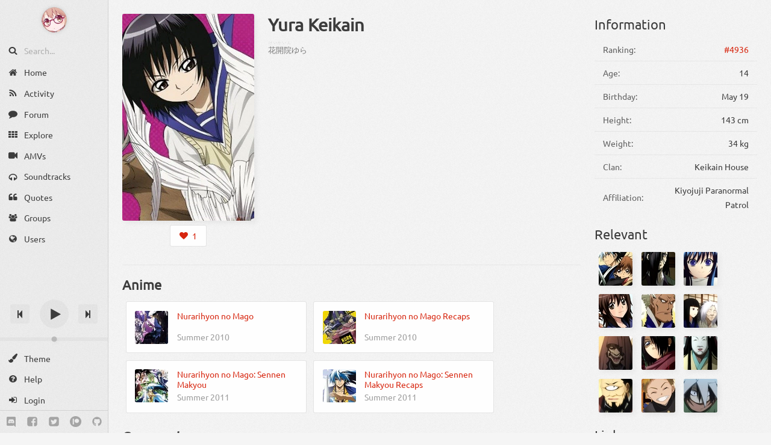

--- FILE ---
content_type: text/html; charset=utf-8
request_url: https://notify.moe/character/p8jHQ9imR_
body_size: 4005
content:
<!DOCTYPE html><html lang='en'><head><title>Yura Keikain</title><meta name='viewport' content='width=device-width, minimum-scale=1.0, initial-scale=1.0, user-scalable=yes'><meta name='twitter:card' content='summary'><meta property='fb:app_id' content='915407915202908'><meta name='description' content=''><meta name='keywords' content='Yura Keikain,anime,character'><meta property='og:description' content=''><meta property='og:image' content='https://media.notify.moe/images/characters/large/p8jHQ9imR_.jpg?1524331462'><meta property='og:site_name' content='notify.moe'><meta property='og:title' content='Yura Keikain'><meta property='og:type' content='profile'><meta property='og:url' content='https://notify.moe/character/p8jHQ9imR_'><link href='https://chrome.google.com/webstore/detail/hajchfikckiofgilinkpifobdbiajfch' rel='chrome-webstore-item'><link rel='manifest' href='/manifest.json'><link rel='preconnect' href='//fonts.gstatic.com'><link rel='preconnect' href='//media.notify.moe'><link href='//arn.sfo2.cdn.digitaloceanspaces.com' rel='dns-prefetch'><link href='//media.notify.moe/images/brand/64.webp' rel='icon' type='image/webp' sizes='64x64'><link sizes='128x128' href='//media.notify.moe/images/brand/128.webp' rel='icon' type='image/webp'><link sizes='512x512' href='//media.notify.moe/images/brand/512.webp' rel='icon' type='image/webp'><link href='//media.notify.moe/images/brand/64.png' rel='icon' type='image/png' sizes='64x64'><link rel='icon' type='image/png' sizes='128x128' href='//media.notify.moe/images/brand/128.png'><link rel='icon' type='image/png' sizes='512x512' href='//media.notify.moe/images/brand/512.png'><link rel='apple-touch-icon' sizes='180x180' type='image/png' href='//media.notify.moe/images/brand/180.png'><link rel='stylesheet' href='/styles' importance='high'><meta name='theme-color' content='#ef371f'><meta name='google-site-verification' content='1U-E2pDaYbFHyOSWl6AX3DvixQuDc4kfem9Kde_jZ8A'></head><body><div id='container' class=''><div id='columns'><aside id='sidebar'><div class='user-image-container'><a href='/' aria-label='Anime Notifier'><img data-src='/images/brand/64.png' data-webp='true' alt='Anime Notifier' class='user-image lazy' src=''></a></div><div aria-label='Search'><div class='sidebar-button'><svg-icon name='search' class='padded-icon icon-search'></svg-icon><input data-trigger='input' type='search' autocomplete='off' autocorrect='off' spellcheck='false' placeholder='Search...' title='Shortcut: F' maxlength='100' value='' id='search' data-action='search' autocapitalize='none' class='action'><div title='Speech input' class='speech-input action' data-action='searchBySpeech' data-trigger='click'><svg-icon name='microphone' class='icon-microphone'></svg-icon></div></div></div><a href='/' aria-label='Home' data-bubble='true' class='sidebar-link'><div class='sidebar-button'><svg-icon name='home' class='padded-icon icon-home'></svg-icon><span class='sidebar-text'>Home</span></div></a><a href='/activity' aria-label='Activity' data-bubble='true' class='sidebar-link'><div class='sidebar-button'><svg-icon name='rss' class='padded-icon icon-rss'></svg-icon><span class='sidebar-text'>Activity</span></div></a><a href='/forum' aria-label='Forum' data-bubble='true' class='sidebar-link'><div class='sidebar-button'><svg-icon name='comment' class='padded-icon icon-comment'></svg-icon><span class='sidebar-text'>Forum</span></div></a><a href='/explore' aria-label='Explore' data-bubble='true' class='sidebar-link'><div class='sidebar-button'><svg-icon name='th' class='padded-icon icon-th'></svg-icon><span class='sidebar-text'>Explore</span></div></a><a href='/amvs' aria-label='AMVs' data-bubble='true' class='sidebar-link'><div class='sidebar-button'><svg-icon name='video-camera' class='padded-icon icon-video-camera'></svg-icon><span class='sidebar-text'>AMVs</span></div></a><a href='/soundtracks' aria-label='Soundtracks' data-bubble='true' class='sidebar-link'><div class='sidebar-button'><svg-icon name='headphones' class='padded-icon icon-headphones'></svg-icon><span class='sidebar-text'>Soundtracks</span></div></a><a href='/quotes' aria-label='Quotes' data-bubble='true' class='sidebar-link'><div class='sidebar-button'><svg-icon name='quote-left' class='padded-icon icon-quote-left'></svg-icon><span class='sidebar-text'>Quotes</span></div></a><a href='/groups' aria-label='Groups' data-bubble='true' class='sidebar-link'><div class='sidebar-button'><svg-icon name='users' class='padded-icon icon-users'></svg-icon><span class='sidebar-text'>Groups</span></div></a><a href='/users' aria-label='Users' data-bubble='true' class='sidebar-link'><div class='sidebar-button'><svg-icon name='globe' class='padded-icon icon-globe'></svg-icon><span class='sidebar-text'>Users</span></div></a><div class='spacer'></div><div id='audio-player'><div id='audio-player-anime-info' class='hidden'><a id='audio-player-anime-link' href='' title='' aria-label='Anime image'><img id='audio-player-anime-image' data-src='' data-webp='true' alt='Anime cover' class='lazy hidden'></a></div><a id='audio-player-track-title' href='' aria-label='Track title'></a><div id='audio-player-controls'><button aria-label='Previous track' class='audio-player-side-button action' id='audio-player-prev' data-action='playPreviousTrack' data-trigger='click'><svg-icon name='step-backward' class='icon-step-backward'></svg-icon></button><div class='audio-player-play-pause-container'><button id='audio-player-play' data-action='resumeAudio' data-trigger='click' aria-label='Play' class='action'><svg-icon name='play' class='icon-play'></svg-icon></button><button data-action='pauseAudio' data-trigger='click' aria-label='Pause' class='fade-out action' id='audio-player-pause'><svg-icon name='pause' class='icon-pause'></svg-icon></button></div><button id='audio-player-next' data-action='playNextTrack' data-trigger='click' aria-label='Next track' class='audio-player-side-button action'><svg-icon name='step-forward' class='icon-step-forward'></svg-icon></button></div><input value='50' class='action' id='audio-player-volume' data-action='setVolume' data-trigger='input' type='range' min='0' max='100' aria-label='Change volume'></div><a data-trigger='click' class='sidebar-link action' href='#' data-action='nextTheme'><div class='sidebar-button'><svg-icon name='paint-brush' class='padded-icon icon-paint-brush'></svg-icon><span class='sidebar-text'>Theme</span></div></a><a href='/thread/I3MMiOtzR' aria-label='Help' data-bubble='true' class='sidebar-link'><div class='sidebar-button'><svg-icon name='question-circle' class='padded-icon icon-question-circle'></svg-icon><span class='sidebar-text'>Help</span></div></a><a href='/login' aria-label='Login' data-bubble='true' class='sidebar-link'><div class='sidebar-button'><svg-icon name='sign-in' class='padded-icon icon-sign-in'></svg-icon><span class='sidebar-text'>Login</span></div></a><div class='sidebar-social-media'><a class='social-media-button circle-1' href='https://discord.gg/0kimAmMCeXGXuzNF' title='Discord' target='_blank' rel='noopener'><svg-icon name='discord' class='icon-discord'></svg-icon></a><a href='https://www.facebook.com/animenotifier' title='Facebook' target='_blank' rel='noopener' class='social-media-button circle-2'><svg-icon name='facebook-square' class='icon-facebook-square'></svg-icon></a><a href='https://twitter.com/animenotifier' title='Twitter' target='_blank' rel='noopener' class='social-media-button circle-3'><svg-icon name='twitter-square' class='icon-twitter-square'></svg-icon></a><a class='social-media-button circle-4' href='https://patreon.com/eduardurbach' title='Patreon' target='_blank' rel='noopener'><svg-icon name='patreon' class='icon-patreon'></svg-icon></a><a href='https://git.akyoto.dev/web/notify.moe' title='GitHub' target='_blank' rel='noopener' class='social-media-button circle-5'><svg-icon name='github' class='icon-github'></svg-icon></a></div></aside><div id='content-container'><main class='fade' id='content'><div class='character-page'><div class='character-left-column'><div class='character-header'><div data-mountable-type='header' class='character-image-container mountable'><img data-src='//media.notify.moe/images/characters/large/p8jHQ9imR_.jpg?1524331462' data-webp='true' data-color='hsl(336.5, 7.3%, 55.3%)' alt='Yura Keikain' class='character-image-large lazy'><div class='buttons'><button aria-label='Login to like this character' class='tip action'><svg-icon name='heart' class='padded-icon icon-heart'></svg-icon><span>1</span></button></div></div><div class='character-description-container'><h1 data-mountable-type='header' class='character-name mountable'>Yura Keikain</h1><div data-mountable-type='header' class='anime-alternative-title mountable'><a href='http://jisho.org/search/花開院' target='_blank' rel='noopener' class='japanese'><ruby title='keikain'>花開院<rt class='furigana'>けいかいん</rt></ruby></a><ruby class='japanese' title=''> <rt class='furigana'></rt></ruby><ruby class='japanese' title='yura'>ゆら<rt class='furigana'></rt></ruby></div><div data-mountable-type='header' class='character-description mountable'></div><div class='character-spoilers'></div></div></div><div class='character-main-column'><div class='character-section'><h3 class='character-section-name mountable'>Anime</h3><div class='anime-cards'><a href='/anime/U0nzpKiig' class='anime-card mountable'><div class='anime-card-image-container'><img class='anime-card-image lazy' data-src='//media.notify.moe/images/anime/small/U0nzpKiig.jpg?1523539103' data-webp='true' data-color='hsl(270.5, 11.8%, 31.7%)' alt='Nurarihyon no Mago'></div><div class='anime-card-info'><div class='anime-card-info-main'>Nurarihyon no Mago</div><div class='anime-card-info-details'>Summer 2010</div></div></a><a href='/anime/DYTMtFmiR' class='anime-card mountable'><div class='anime-card-image-container'><img class='anime-card-image lazy' data-src='//media.notify.moe/images/anime/small/DYTMtFmiR.jpg?1554914492' data-webp='true' data-color='hsl(45.6, 35.0%, 38.9%)' alt='Nurarihyon no Mago Recaps'></div><div class='anime-card-info'><div class='anime-card-info-main'>Nurarihyon no Mago Recaps</div><div class='anime-card-info-details'>Summer 2010</div></div></a><a href='/anime/zS7tpKimR' class='anime-card mountable'><div class='anime-card-image-container'><img class='anime-card-image lazy' data-src='//media.notify.moe/images/anime/small/zS7tpKimR.jpg?1521568722' data-webp='true' data-color='hsl(176.6, 3.3%, 48.8%)' alt='Nurarihyon no Mago: Sennen Makyou'></div><div class='anime-card-info'><div class='anime-card-info-main'>Nurarihyon no Mago: Sennen Makyou</div><div class='anime-card-info-details'>Summer 2011</div></div></a><a href='/anime/RNHnpFmmg' class='anime-card mountable'><div class='anime-card-image-container'><img class='anime-card-image lazy' data-src='//media.notify.moe/images/anime/small/RNHnpFmmg.jpg?1554914496' data-webp='true' data-color='hsl(210.0, 4.7%, 62.1%)' alt='Nurarihyon no Mago: Sennen Makyou Recaps'></div><div class='anime-card-info'><div class='anime-card-info-main'>Nurarihyon no Mago: Sennen Makyou Recaps</div><div class='anime-card-info-details'>Summer 2011</div></div></a></div></div></div><div class='character-section'><h3 class='character-section-name mountable'>Comments</h3><div class='character-comments'><div class='posts'></div></div></div></div><div class='character-sidebar'><h3 data-mountable-type='sidebar' class='mountable'>Information</h3><table class='character-attributes mountable' data-mountable-type='sidebar'><tr data-mountable-type='info' class='mountable'><td class='character-attributes-name'>Ranking:</td><td class='character-attributes-value'><a href='/characters/best' data-character-id='p8jHQ9imR_' class='character-ranking'>View</a></td></tr><tr data-mountable-type='info' class='mountable'><td class='character-attributes-name'>Age:</td><td class='character-attributes-value'>14</td></tr><tr data-mountable-type='info' class='mountable'><td class='character-attributes-name'>Birthday:</td><td class='character-attributes-value'>May 19</td></tr><tr data-mountable-type='info' class='mountable'><td class='character-attributes-name'>Height:</td><td class='character-attributes-value'>143 cm</td></tr><tr data-mountable-type='info' class='mountable'><td class='character-attributes-name'>Weight:</td><td class='character-attributes-value'>34 kg</td></tr><tr data-mountable-type='info' class='mountable'><td class='character-attributes-name'>Clan:</td><td class='character-attributes-value'>Keikain House</td></tr><tr data-mountable-type='info' class='mountable'><td class='character-attributes-name'>Affiliation:</td><td class='character-attributes-value'>Kiyojuji Paranormal Patrol</td></tr></table><h3 class='mountable' data-mountable-type='sidebar'>Relevant</h3><div data-mountable-type='sidebar' class='relevant-characters mountable'><div data-mountable-type='relevant-character' class='mountable'><a class='character tip' href='/character/t8CNwrimRu' aria-label='Rikuo Nura'><img data-color='hsl(32.4, 8.7%, 42.7%)' alt='Rikuo Nura' class='character-image-small lazy' data-src='//media.notify.moe/images/characters/small/t8CNwrimRu.jpg?1524326494' data-webp='true'></a></div><div data-mountable-type='relevant-character' class='mountable'><a class='character tip' href='/character/tUCNwrmmgj' aria-label='Gyuki'><img data-color='hsl(41.5, 13.4%, 12.6%)' alt='Gyuki' class='character-image-small lazy' data-src='//media.notify.moe/images/characters/small/tUCNwrmmgj.jpg?1524331253' data-webp='true'></a></div><div data-mountable-type='relevant-character' class='mountable'><a class='character tip' href='/character/pUjHwrmigr' aria-label='Tsurara Oikawa'><img data-color='hsl(238.3, 3.1%, 50.5%)' alt='Tsurara Oikawa' class='character-image-small lazy' data-src='//media.notify.moe/images/characters/small/pUjHwrmigr.jpg?1524324586' data-webp='true'></a></div><div data-mountable-type='relevant-character' class='mountable'><a class='character tip' href='/character/tUCHw9miRQ' aria-label='Kana Ienaga'><img data-color='hsl(9.9, 9.7%, 38.9%)' alt='Kana Ienaga' class='character-image-small lazy' data-src='//media.notify.moe/images/characters/small/tUCHw9miRQ.jpg?1524329605' data-webp='true'></a></div><div data-mountable-type='relevant-character' class='mountable'><a class='character tip' href='/character/t8CHw9mig6' aria-label='Aotabou'><img data-color='hsl(24.9, 13.5%, 56.6%)' alt='Aotabou' class='character-image-small lazy' data-src='//media.notify.moe/images/characters/small/t8CHw9mig6.jpg?1524332882' data-webp='true'></a></div><div data-mountable-type='relevant-character' class='mountable'><a class='character tip' href='/character/p8jNQrimgE' aria-label='Asajigahara no Kijo'><img data-color='hsl(28.9, 10.1%, 43.0%)' alt='Asajigahara no Kijo' class='character-image-small lazy' data-src='//media.notify.moe/images/characters/small/p8jNQrimgE.jpg?1524325648' data-webp='true'></a></div><div data-mountable-type='relevant-character' class='mountable'><a class='character tip' href='/character/t8jHwrmmRK' aria-label='Gagoze'><img data-color='hsl(22.8, 22.4%, 30.6%)' alt='Gagoze' class='character-image-small lazy' data-src='//media.notify.moe/images/characters/small/t8jHwrmmRK.jpg?1524331967' data-webp='true'></a></div><div data-mountable-type='relevant-character' class='mountable'><a class='character tip' href='/character/t8CHw9miR4' aria-label='Gozumaru'><img data-color='hsl(4.3, 22.2%, 23.3%)' alt='Gozumaru' class='character-image-small lazy' data-src='//media.notify.moe/images/characters/small/t8CHw9miR4.jpg?1524333296' data-webp='true'></a></div><div data-mountable-type='relevant-character' class='mountable'><a class='character tip' href='/character/pUjHQ9iiRD' aria-label='Hihi'><img data-color='hsl(71.3, 5.8%, 37.9%)' alt='Hihi' class='character-image-small lazy' data-src='//media.notify.moe/images/characters/small/pUjHQ9iiRD.jpg?1524324938' data-webp='true'></a></div><div data-mountable-type='relevant-character' class='mountable'><a class='character tip' href='/character/p8jHQrmmgb' aria-label='Hitotsume Nyuudou'><img data-color='hsl(39.5, 18.0%, 48.4%)' alt='Hitotsume Nyuudou' class='character-image-small lazy' data-src='//media.notify.moe/images/characters/small/p8jHQrmmgb.jpg?1524330336' data-webp='true'></a></div><div data-mountable-type='relevant-character' class='mountable'><a class='character tip' href='/character/28CNw9mmRp' aria-label='Jirou Shima'><img data-color='hsl(31.3, 21.9%, 44.7%)' alt='Jirou Shima' class='character-image-small lazy' data-src='//media.notify.moe/images/characters/small/28CNw9mmRp.jpg?1524324773' data-webp='true'></a></div><div data-mountable-type='relevant-character' class='mountable'><a class='character tip' href='/character/tUjHQriigk' aria-label='Kappa'><img data-color='hsl(189.9, 8.0%, 48.4%)' alt='Kappa' class='character-image-small lazy' data-src='//media.notify.moe/images/characters/small/tUjHQriigk.jpg?1524328412' data-webp='true'></a></div></div><h3 data-mountable-type='sidebar' class='mountable'>Links</h3><div data-mountable-type='sidebar' class='light-button-group mountable'><a href='https://myanimelist.net/character/17957' target='_blank' rel='noopener' class='light-button'><svg-icon name='external-link' class='padded-icon icon-external-link'></svg-icon><span>MAL</span></a><a href='/api/character/p8jHQ9imR_' target='_blank' class='light-button'><svg-icon name='code' class='padded-icon icon-code'></svg-icon><span>API</span></a></div></div></div></main></div></div><div id='loading' class='sk-cube-grid fade'><div class='sk-cube hide'></div><div class='sk-cube'></div><div class='sk-cube hide'></div><div class='sk-cube'></div><div class='sk-cube sk-cube-center'></div><div class='sk-cube'></div><div class='sk-cube hide'></div><div class='sk-cube'></div><div class='sk-cube hide'></div></div><div id='status-message' class='fade fade-out'><div id='status-message-text'></div><a href='#' data-trigger='click' data-action='closeStatusMessage' aria-label='Close status message' class='status-message-action action'><svg-icon name='close' class='icon-close'></svg-icon></a></div><nav class='extension-navigation'><button data-trigger='click' data-action='toggleSidebar' class='action'><svg-icon name='bars' class='icon-bars'></svg-icon></button></nav></div><script src='/scripts' importance='high' crossorigin='anonymous'></script><script type='application/ld+json'>{"@context":"http://schema.org","@type":"Organization","name":"Anime Notifier","description":"Anime list, tracker, database and notifier for new anime episodes. Create your own anime list and keep track of your progress as you watch.","url":"https://notify.moe","email":"animenotifierofficial@gmail.com","logo":"https://media.notify.moe/images/brand/512.png","sameAs":["https://www.facebook.com/animenotifier","https://twitter.com/animenotifier","https://discord.gg/0kimAmMCeXGXuzNF","https://git.akyoto.dev/web/notify.moe"],"founder":{"@type":"Person","name":"Eduard Urbach"}}</script></body></html>